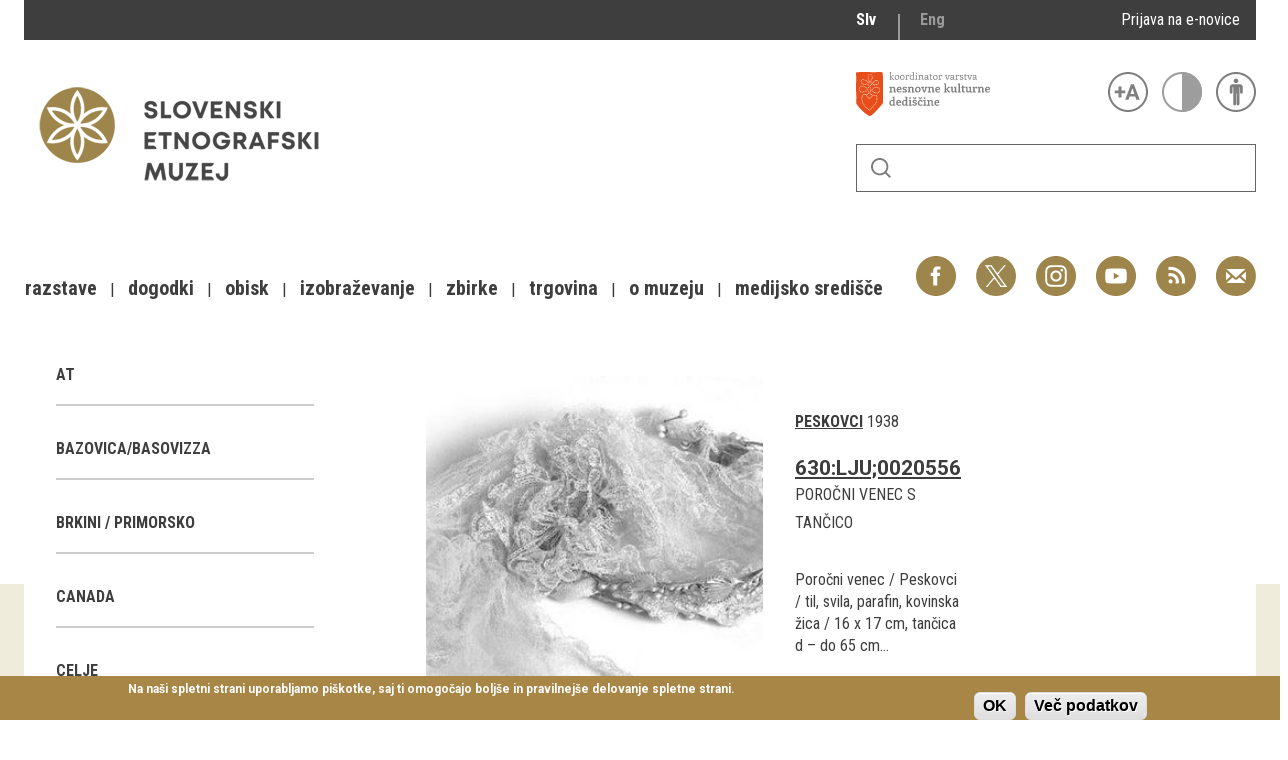

--- FILE ---
content_type: image/svg+xml
request_url: http://www.etno-muzej.si/sites/etno-muzej.si/themes/sem/madcss/img/mk-logo-bel.svg
body_size: 20800
content:
<?xml version="1.0" encoding="UTF-8" standalone="no"?>
<svg
   xmlns:dc="http://purl.org/dc/elements/1.1/"
   xmlns:cc="http://creativecommons.org/ns#"
   xmlns:rdf="http://www.w3.org/1999/02/22-rdf-syntax-ns#"
   xmlns:svg="http://www.w3.org/2000/svg"
   xmlns="http://www.w3.org/2000/svg"
   width="53.181248mm"
   height="8.301487mm"
   viewBox="0 0 53.181248 8.301487"
   version="1.1"
   id="svg1522">
  <defs
     id="defs1516" />
  <metadata
     id="metadata1519">
    <rdf:RDF>
      <cc:Work
         rdf:about="">
        <dc:format>image/svg+xml</dc:format>
        <dc:type
           rdf:resource="http://purl.org/dc/dcmitype/StillImage" />
        <dc:title></dc:title>
      </cc:Work>
    </rdf:RDF>
  </metadata>
  <g
     id="layer1"
     transform="translate(10.715623,-168.96235)">
    <g
       id="g2739"
       transform="matrix(0.26458333,0,0,-0.26458333,7.5347798,170.77282)">
      <path
         d="m 0,0 c -0.077,-0.229 -0.217,-0.43 -0.402,-0.578 -0.196,-0.143 -0.42,-0.237 -0.657,-0.276 -0.3,-0.049 -0.606,-0.073 -0.911,-0.069 h -1.768 v 3.814 h 0.013 1.742 C -1.669,2.896 -1.355,2.872 -1.045,2.822 -0.807,2.783 -0.581,2.684 -0.389,2.533 -0.209,2.381 -0.074,2.181 0,1.954 0.1,1.645 0.146,1.317 0.134,0.991 0.148,0.655 0.104,0.319 0,0 m 0.469,3.139 c -0.28,0.223 -0.605,0.38 -0.951,0.454 -0.441,0.097 -0.89,0.143 -1.34,0.137 h -2.841 v -9.375 h 0.965 v 3.855 l -0.027,0.027 h 1.876 c 0.817,-0.075 1.633,0.15 2.304,0.634 C 0.999,-0.55 1.268,0.245 1.192,1.046 1.204,1.476 1.146,1.903 1.019,2.313 0.913,2.635 0.723,2.921 0.469,3.139 m 11.617,-4.406 h 2.157 c 0.482,0.024 0.956,-0.127 1.34,-0.426 0.346,-0.366 0.513,-0.871 0.455,-1.377 0.052,-0.505 -0.114,-1.009 -0.455,-1.377 l 0.067,0.096 c -0.383,-0.3 -0.858,-0.452 -1.339,-0.426 h -2.225 z m 0,4.186 h 2.01 c 0.471,0.028 0.941,-0.098 1.34,-0.358 0.377,-0.345 0.559,-0.864 0.482,-1.377 0.059,-0.492 -0.122,-0.981 -0.482,-1.308 v 0.055 c -0.399,-0.263 -0.868,-0.388 -1.34,-0.358 h -2.01 z m 4.274,-7.972 c 0.518,0.499 0.785,1.215 0.724,1.942 0.04,0.524 -0.067,1.049 -0.309,1.513 -0.231,0.368 -0.576,0.644 -0.978,0.786 0.779,0.371 1.234,1.217 1.126,2.092 0.049,0.678 -0.196,1.343 -0.67,1.818 -0.645,0.463 -1.428,0.677 -2.211,0.605 h -2.921 v -9.376 h 2.907 c 0.824,-0.07 1.646,0.149 2.332,0.62 m 76.508,8.811 h 0.965 v -9.375 h -0.965 z m 3.591,-11.303 c -0.34,-0.204 -0.705,-0.361 -1.085,-0.468 l -0.295,0.785 c 0.254,0.072 0.497,0.178 0.724,0.317 0.19,0.12 0.354,0.279 0.482,0.468 0.125,0.196 0.212,0.417 0.254,0.647 0.056,0.28 0.083,0.567 0.081,0.854 v 8.7 h 0.04 0.965 V -4.818 C 97.63,-5.216 97.594,-5.613 97.518,-6.003 97.396,-6.648 97.011,-7.21 96.459,-7.545 M -17.204,2.919 c 0.313,0.004 0.628,-0.019 0.937,-0.069 0.238,-0.039 0.462,-0.133 0.658,-0.276 0.177,-0.141 0.312,-0.333 0.387,-0.551 0.099,-0.292 0.145,-0.599 0.135,-0.908 0.012,-0.318 -0.034,-0.636 -0.135,-0.936 -0.077,-0.225 -0.216,-0.42 -0.401,-0.565 -0.196,-0.137 -0.421,-0.227 -0.656,-0.261 -0.304,-0.025 -0.609,-0.025 -0.912,0 h -1.875 v 3.566 z m -1.876,-4.461 h 2.023 l 2.036,-4.131 h 1.113 l -2.131,4.131 c 0.567,0.068 1.089,0.354 1.461,0.799 0.392,0.553 0.582,1.23 0.536,1.913 0.011,0.411 -0.048,0.821 -0.175,1.212 -0.105,0.313 -0.296,0.591 -0.549,0.798 -0.282,0.214 -0.607,0.359 -0.951,0.426 -0.44,0.095 -0.889,0.142 -1.34,0.138 h -2.988 v -9.375 h 0.965 z M -6.633,-5.617 H -12.1 v 9.375 h 5.467 V 2.919 h -4.502 v -3.401 h 3.9 v -0.827 h -3.9 v -3.468 h 4.502 z m 88.581,0 h -5.467 v 9.375 h 5.467 V 2.919 h -4.502 v -3.401 h 3.899 v -0.827 h -3.899 v -3.468 h 4.502 z m -22.188,0.84 v -0.84 h -5.173 v 9.375 h 0.965 V -4.777 Z M 24.266,-5.617 H 19.04 v 9.375 h 0.965 v -8.535 h 4.247 V -5.576 Z M 5.574,-5.782 C 5.31,-5.817 5.042,-5.813 4.779,-5.771 c -1.512,0.25 -2.543,1.711 -2.3,3.265 v 6.264 h 0.992 v -6.154 c -0.064,-0.689 0.128,-1.376 0.535,-1.927 0.969,-0.777 2.328,-0.777 3.297,0 0.412,0.549 0.608,1.237 0.549,1.927 V 3.758 H 8.816 V -2.327 C 8.829,-2.854 8.757,-3.38 8.603,-3.883 8.473,-4.302 8.242,-4.681 7.933,-4.984 7.643,-5.263 7.294,-5.471 6.914,-5.59 6.479,-5.724 6.027,-5.788 5.574,-5.782 m 60.697,3.028 C 66.217,-3.189 66.08,-3.61 65.869,-3.993 65.69,-4.298 65.424,-4.538 65.105,-4.682 c -0.77,-0.287 -1.614,-0.287 -2.384,0 -0.319,0.144 -0.585,0.384 -0.764,0.689 -0.211,0.383 -0.348,0.804 -0.402,1.239 -0.162,1.23 -0.162,2.475 0,3.704 0.054,0.427 0.191,0.839 0.402,1.211 0.181,0.298 0.447,0.528 0.764,0.661 0.773,0.271 1.611,0.271 2.384,0 0.317,-0.133 0.583,-0.363 0.764,-0.661 0.211,-0.372 0.348,-0.784 0.402,-1.211 0.163,-1.229 0.163,-2.474 0,-3.704 m 0.295,5.59 C 66.285,3.206 65.909,3.487 65.48,3.648 64.985,3.823 64.464,3.907 63.939,3.896 63.411,3.907 62.886,3.823 62.386,3.648 61.951,3.49 61.57,3.209 61.287,2.836 60.971,2.389 60.751,1.877 60.644,1.335 60.487,0.58 60.415,-0.191 60.43,-0.964 c -0.015,-0.767 0.056,-1.535 0.214,-2.285 0.107,-0.538 0.327,-1.045 0.643,-1.487 0.284,-0.369 0.665,-0.647 1.099,-0.798 1.011,-0.323 2.095,-0.323 3.108,0 H 65.48 c 0.432,0.155 0.81,0.437 1.086,0.811 0.316,0.448 0.536,0.959 0.643,1.501 0.154,0.756 0.227,1.528 0.215,2.299 0.013,0.764 -0.059,1.526 -0.215,2.272 -0.107,0.538 -0.326,1.045 -0.643,1.487 m -39.768,-8.412 0.014,-0.041 h -0.965 v 9.375 h 0.951 z m 24.949,1.46 c 0.085,0.265 0.126,0.545 0.12,0.825 0.005,0.237 -0.021,0.474 -0.08,0.702 -0.056,0.196 -0.162,0.372 -0.308,0.51 -0.178,0.163 -0.382,0.293 -0.603,0.386 -0.31,0.135 -0.627,0.251 -0.951,0.343 -0.38,0.107 -0.751,0.241 -1.112,0.4 -0.293,0.129 -0.561,0.31 -0.792,0.537 -0.208,0.208 -0.369,0.462 -0.468,0.743 -0.108,0.328 -0.157,0.673 -0.148,1.019 -0.051,0.701 0.199,1.39 0.684,1.886 0.615,0.474 1.378,0.7 2.143,0.633 0.401,0 0.799,-0.036 1.193,-0.11 0.38,-0.069 0.752,-0.175 1.112,-0.317 L 52.377,2.602 C 52.043,2.72 51.703,2.816 51.358,2.891 51.001,2.966 50.638,3.002 50.272,3.001 49.749,3.068 49.219,2.947 48.772,2.656 48.459,2.34 48.302,1.895 48.344,1.445 48.337,1.202 48.373,0.96 48.45,0.729 c 0.069,-0.184 0.179,-0.35 0.322,-0.481 0.148,-0.14 0.315,-0.256 0.496,-0.345 0.253,-0.107 0.513,-0.2 0.777,-0.275 0.456,-0.144 0.903,-0.314 1.34,-0.509 0.303,-0.133 0.579,-0.319 0.817,-0.551 0.194,-0.2 0.337,-0.446 0.416,-0.716 l 0.067,-0.082 c 0.086,-0.328 0.128,-0.666 0.121,-1.005 0.007,-0.411 -0.047,-0.819 -0.161,-1.212 -0.096,-0.316 -0.278,-0.598 -0.523,-0.812 -0.274,-0.224 -0.596,-0.38 -0.938,-0.455 -0.44,-0.098 -0.89,-0.143 -1.34,-0.138 -0.448,-0.002 -0.897,0.036 -1.34,0.111 -0.398,0.071 -0.788,0.182 -1.165,0.33 l 0.2,0.854 c 0.376,-0.134 0.761,-0.236 1.152,-0.303 0.416,-0.075 0.838,-0.112 1.26,-0.11 0.287,-0.006 0.574,0.018 0.858,0.069 0.214,0.037 0.417,0.127 0.589,0.261 0.163,0.137 0.284,0.319 0.349,0.524 m 50.782,6.979 1.661,-5.369 h -3.363 z m -1.983,-6.195 h 3.872 l 0.791,-2.285 h 1.018 l -3.001,9.375 h -1.34 l -2.989,-9.375 h 0.952 z M 84.842,-5.617 h -0.898 v 9.375 h 1.421 l 4.086,-8.26 v 8.26 h 0.899 v -9.375 h -1.408 l -4.1,8.26 z m -13.831,0 -2.743,9.361 h 0.991 l 2.452,-8.397 2.358,8.411 h 0.939 l -2.681,-9.375 z m -0.024,0 h 0.024 l 0.004,-0.014 z m -31.433,8.48 1.755,-5.369 h -3.363 z m -1.916,-6.154 h 3.925 l 0.67,-2.326 0.028,0.041 h 1.017 L 40.277,3.8 H 38.938 L 35.949,-5.576 H 36.94 Z M 30.309,-5.576 H 29.33 v 9.334 h 0.979 v -4.13 h 0.843 l 2.975,4.13 h 1.152 l -3.296,-4.529 3.376,-4.846 h -1.165 l -3.095,4.378 h -0.79 z m -0.993,0 h 0.014 v -0.041 z m 25.446,-12.597 c -0.033,-0.355 -0.133,-0.702 -0.295,-1.018 -0.129,-0.24 -0.332,-0.429 -0.576,-0.538 -0.598,-0.218 -1.251,-0.218 -1.849,0 v 0.014 c -0.245,0.11 -0.447,0.298 -0.576,0.537 -0.162,0.317 -0.263,0.662 -0.295,1.019 -0.061,0.52 -0.087,1.045 -0.081,1.569 -0.007,0.525 0.02,1.049 0.081,1.569 0.036,0.347 0.136,0.684 0.295,0.992 0.13,0.232 0.333,0.412 0.576,0.509 0.601,0.202 1.248,0.202 1.849,0 0.244,-0.101 0.448,-0.286 0.576,-0.523 0.158,-0.308 0.259,-0.645 0.295,-0.991 0.059,-0.521 0.087,-1.045 0.08,-1.57 0.006,-0.524 -0.021,-1.047 -0.08,-1.569 m 1.005,5.328 c -0.309,0.369 -0.713,0.642 -1.166,0.784 -0.533,0.175 -1.089,0.264 -1.649,0.262 -0.557,0.01 -1.113,-0.069 -1.647,-0.233 -0.455,-0.146 -0.861,-0.423 -1.166,-0.799 -0.341,-0.44 -0.579,-0.952 -0.697,-1.501 -0.306,-1.549 -0.306,-3.146 0,-4.694 0.118,-0.54 0.356,-1.045 0.697,-1.473 0.309,-0.366 0.714,-0.634 1.166,-0.772 1.075,-0.295 2.207,-0.295 3.282,0 l 0.041,0.028 c 0.454,0.139 0.859,0.412 1.165,0.785 0.324,0.42 0.554,0.909 0.67,1.432 0.166,0.777 0.243,1.572 0.228,2.368 0.016,0.782 -0.06,1.563 -0.228,2.326 -0.117,0.545 -0.356,1.054 -0.696,1.487 m 11.013,-8.467 0.04,-0.027 h -6.149 v 1.597 l 4.019,6.222 h -3.885 v 1.57 h 5.868 v -1.57 l -4.127,-6.25 h 4.234 z m 63.297,3.153 c -0.033,-0.357 -0.133,-0.702 -0.295,-1.019 -0.129,-0.239 -0.332,-0.427 -0.576,-0.537 -0.598,-0.218 -1.251,-0.218 -1.849,0 -0.245,0.11 -0.447,0.298 -0.576,0.537 -0.162,0.317 -0.261,0.662 -0.295,1.019 -0.059,0.52 -0.087,1.045 -0.08,1.569 -0.007,0.525 0.02,1.049 0.08,1.569 0.036,0.347 0.136,0.684 0.295,0.992 0.128,0.237 0.331,0.422 0.576,0.523 0.601,0.201 1.248,0.201 1.849,0 0.245,-0.101 0.448,-0.286 0.576,-0.523 0.158,-0.308 0.259,-0.645 0.295,-0.992 0.061,-0.52 0.087,-1.044 0.08,-1.569 0.007,-0.524 -0.02,-1.049 -0.08,-1.569 m 1.715,3.883 c -0.117,0.544 -0.355,1.052 -0.696,1.486 -0.309,0.37 -0.713,0.642 -1.166,0.785 -0.526,0.162 -1.073,0.241 -1.621,0.234 -0.558,0.009 -1.115,-0.07 -1.649,-0.234 -0.455,-0.145 -0.859,-0.423 -1.165,-0.799 -0.341,-0.438 -0.579,-0.952 -0.697,-1.501 -0.306,-1.549 -0.306,-3.144 0,-4.694 0.117,-0.54 0.356,-1.044 0.697,-1.473 0.309,-0.366 0.713,-0.633 1.165,-0.771 1.075,-0.296 2.208,-0.296 3.283,0 0.455,0.139 0.861,0.412 1.165,0.785 0.337,0.435 0.571,0.943 0.684,1.486 0.166,0.778 0.242,1.573 0.228,2.368 0.016,0.783 -0.06,1.564 -0.228,2.328 m -84.936,2.339 h 1.795 v -0.013 l -2.478,-9.375 h -2.68 l -2.466,9.375 h 1.876 l 2.01,-7.792 z m 74.632,-2.863 c 0.006,-0.218 -0.016,-0.435 -0.067,-0.647 l -0.026,0.028 c -0.04,-0.159 -0.124,-0.303 -0.242,-0.413 -0.134,-0.117 -0.296,-0.198 -0.468,-0.234 -0.251,-0.053 -0.508,-0.076 -0.764,-0.069 h -1.314 v 2.615 h 1.34 c 0.414,0.037 0.829,-0.054 1.193,-0.261 0.265,-0.265 0.394,-0.642 0.348,-1.019 m 1.38,-1.596 c 0.246,0.512 0.366,1.08 0.349,1.651 0.004,0.405 -0.05,0.808 -0.161,1.198 l 0.053,0.027 c -0.094,0.336 -0.275,0.64 -0.522,0.881 -0.283,0.259 -0.623,0.444 -0.991,0.537 -0.509,0.13 -1.032,0.191 -1.555,0.179 h -3.148 v -9.375 h 1.714 v 3.649 h 1.34 l 1.769,-3.676 h 2.037 l -2.01,3.951 c 0.48,0.172 0.88,0.52 1.125,0.978 m -9.62,4.446 h 1.782 v -6.017 c 0.091,-0.99 -0.248,-1.972 -0.925,-2.683 -0.734,-0.591 -1.654,-0.885 -2.585,-0.827 -0.49,-0.006 -0.976,0.059 -1.448,0.193 -0.397,0.114 -0.764,0.321 -1.071,0.605 -0.304,0.293 -0.533,0.658 -0.671,1.061 -0.164,0.514 -0.241,1.055 -0.227,1.597 v 6.071 h 1.768 v -5.864 c -0.009,-0.348 0.027,-0.696 0.108,-1.034 0.055,-0.234 0.166,-0.452 0.321,-0.632 0.143,-0.153 0.324,-0.263 0.523,-0.317 0.24,-0.067 0.488,-0.099 0.737,-0.097 0.253,-0.002 0.505,0.03 0.751,0.097 0.198,0.054 0.379,0.164 0.522,0.317 0.15,0.171 0.256,0.379 0.308,0.605 0.076,0.311 0.112,0.63 0.107,0.95 z M 97.33,-19.742 h 3.792 v -1.57 -0.013 h -5.56 v 9.375 h 1.768 z m -5.359,7.792 h 1.768 v -6.017 c 0.091,-0.99 -0.247,-1.972 -0.925,-2.683 -0.734,-0.591 -1.654,-0.885 -2.585,-0.827 -0.489,-0.006 -0.976,0.059 -1.448,0.193 -0.397,0.114 -0.764,0.321 -1.071,0.605 -0.305,0.292 -0.534,0.657 -0.67,1.061 -0.165,0.514 -0.242,1.055 -0.228,1.597 v 6.071 h 1.768 v -5.864 c -0.008,-0.348 0.028,-0.696 0.108,-1.034 0.055,-0.234 0.166,-0.452 0.321,-0.632 0.143,-0.153 0.324,-0.263 0.523,-0.317 0.239,-0.067 0.488,-0.099 0.737,-0.097 0.253,-0.002 0.505,0.03 0.751,0.097 0.198,0.054 0.379,0.164 0.522,0.317 0.15,0.171 0.256,0.379 0.308,0.605 0.077,0.311 0.112,0.63 0.107,0.95 v 5.988 z m 8.521,0 h 6.539 v -1.57 h -2.385 v -7.792 h -1.769 v 7.792 h -2.385 z m -17.579,-4.446 3.149,-4.916 h -2.09 l -2.506,4.13 h -0.469 v -4.13 h -1.769 l -0.013,-0.013 v 9.375 h 1.768 v -3.786 h 0.509 l 2.439,3.799 h 1.983 z m -12.729,-1.405 1.112,4.212 h 0.054 l 1.125,-4.212 z m 0.053,5.864 -2.759,-9.375 h 1.862 l 0.509,1.983 h 3.108 l 0.536,-1.983 h 1.903 l -2.774,9.375 z M -1.354,-11.95 h 1.635 v -9.375 h -2.358 -0.12 l -3.069,7.034 v -7.034 h -1.581 v 9.375 h 2.411 l 3.082,-7.241 z m 13.346,0 h 6.526 v -1.57 h -2.386 v -7.792 h -1.769 v 7.792 h -2.371 z m -9.821,0 h 1.822 v -9.375 H 3.939 2.171 Z m 9.205,-5.534 c 0.097,-0.349 0.143,-0.711 0.134,-1.075 0.014,-0.465 -0.049,-0.932 -0.188,-1.377 -0.114,-0.35 -0.324,-0.66 -0.603,-0.894 -0.311,-0.25 -0.672,-0.424 -1.059,-0.509 -0.511,-0.111 -1.032,-0.162 -1.554,-0.151 -0.48,-0.002 -0.959,0.034 -1.433,0.109 -0.409,0.066 -0.812,0.162 -1.206,0.289 l 0.335,1.639 c 0.381,-0.132 0.77,-0.233 1.166,-0.303 0.411,-0.078 0.828,-0.12 1.246,-0.124 0.195,-0.018 0.393,-0.018 0.589,0 0.162,0.027 0.317,0.089 0.456,0.179 0.13,0.094 0.231,0.222 0.295,0.372 0.077,0.186 0.114,0.389 0.106,0.592 0.003,0.16 -0.024,0.318 -0.08,0.467 -0.055,0.136 -0.142,0.254 -0.255,0.345 -0.142,0.114 -0.3,0.207 -0.469,0.276 -0.24,0.1 -0.486,0.188 -0.736,0.261 -0.379,0.108 -0.751,0.242 -1.112,0.399 -0.298,0.128 -0.57,0.31 -0.804,0.537 -0.221,0.225 -0.39,0.498 -0.496,0.799 -0.124,0.367 -0.184,0.754 -0.174,1.142 -0.082,0.792 0.213,1.575 0.79,2.107 0.697,0.46 1.519,0.677 2.345,0.619 0.414,10e-4 0.827,-0.04 1.232,-0.124 0.404,-0.087 0.798,-0.212 1.18,-0.371 l -0.215,-1.515 c -0.333,0.135 -0.678,0.236 -1.031,0.303 -0.375,0.074 -0.757,0.111 -1.139,0.11 H 8.16 c -0.146,-0.015 -0.288,-0.063 -0.416,-0.138 -0.118,-0.073 -0.216,-0.177 -0.281,-0.302 -0.076,-0.163 -0.113,-0.343 -0.107,-0.524 -0.004,-0.189 0.033,-0.377 0.107,-0.55 0.061,-0.173 0.168,-0.326 0.308,-0.441 0.157,-0.115 0.328,-0.208 0.509,-0.275 l 0.71,-0.234 c 0.403,-0.115 0.796,-0.258 1.18,-0.427 0.304,-0.117 0.581,-0.295 0.817,-0.523 0.198,-0.21 0.344,-0.465 0.429,-0.743 z m 29.156,5.534 v -1.57 h -2.318 v -7.792 h -1.836 v 7.792 h -2.385 v 1.57 z m -51.077,0 h 1.769 v -9.375 h -1.769 z m 43.948,-5.534 c 0.098,-0.349 0.143,-0.711 0.134,-1.075 0.016,-0.465 -0.048,-0.931 -0.187,-1.377 -0.115,-0.35 -0.324,-0.66 -0.603,-0.894 -0.31,-0.25 -0.673,-0.424 -1.059,-0.509 -0.51,-0.111 -1.032,-0.162 -1.554,-0.151 -0.48,-0.002 -0.959,0.034 -1.434,0.109 -0.408,0.066 -0.811,0.162 -1.205,0.289 l 0.268,1.625 c 0.381,-0.132 0.77,-0.232 1.166,-0.303 0.411,-0.079 0.828,-0.12 1.246,-0.124 0.195,-0.019 0.393,-0.019 0.589,0 0.162,0.028 0.317,0.089 0.456,0.179 0.13,0.094 0.231,0.223 0.295,0.372 0.077,0.187 0.114,0.389 0.106,0.592 0.003,0.16 -0.024,0.318 -0.08,0.468 -0.055,0.135 -0.143,0.254 -0.255,0.345 -0.142,0.114 -0.3,0.207 -0.469,0.274 -0.24,0.102 -0.486,0.188 -0.736,0.262 -0.379,0.108 -0.751,0.242 -1.112,0.399 -0.298,0.128 -0.57,0.311 -0.804,0.537 -0.221,0.226 -0.39,0.498 -0.496,0.799 -0.124,0.367 -0.184,0.754 -0.174,1.143 -0.073,0.805 0.242,1.597 0.844,2.12 0.696,0.46 1.518,0.677 2.345,0.619 0.414,10e-4 0.827,-0.04 1.232,-0.124 0.403,-0.087 0.798,-0.212 1.18,-0.371 l -0.215,-1.515 c -0.333,0.135 -0.679,0.236 -1.031,0.303 -0.376,0.074 -0.757,0.111 -1.14,0.11 h -0.535 c -0.147,-0.015 -0.288,-0.063 -0.416,-0.138 -0.118,-0.073 -0.216,-0.177 -0.281,-0.302 -0.077,-0.163 -0.114,-0.343 -0.108,-0.524 -0.004,-0.189 0.032,-0.377 0.108,-0.55 0.057,-0.171 0.16,-0.324 0.294,-0.441 0.157,-0.115 0.329,-0.208 0.509,-0.275 l 0.711,-0.234 c 0.402,-0.115 0.795,-0.258 1.179,-0.427 0.293,-0.117 0.561,-0.289 0.79,-0.509 0.197,-0.21 0.345,-0.465 0.43,-0.743 z m -47.914,5.534 h 1.929 v -9.362 h -1.607 v 6.884 l -1.555,-3.648 h -1.5 l -1.568,3.634 v -6.883 h -1.554 v 9.306 h 2.17 l 1.849,-4.254 z m 38.83,-2.85 c 0.005,-0.218 -0.017,-0.435 -0.067,-0.647 v 0.028 c -0.039,-0.159 -0.123,-0.303 -0.241,-0.413 -0.135,-0.117 -0.296,-0.198 -0.469,-0.234 -0.251,-0.053 -0.508,-0.076 -0.764,-0.069 h -1.259 v 2.615 h 1.259 c 0.414,0.037 0.829,-0.054 1.193,-0.261 0.264,-0.265 0.394,-0.642 0.348,-1.019 m 1.46,-1.596 c 0.246,0.512 0.367,1.08 0.349,1.651 0.008,0.415 -0.047,0.828 -0.161,1.225 -0.095,0.336 -0.276,0.64 -0.523,0.881 -0.291,0.246 -0.635,0.416 -1.005,0.496 -0.507,0.129 -1.03,0.19 -1.553,0.179 H 19.75 v -9.375 h 1.769 v 3.69 h 1.339 l 1.769,-3.676 h 2.037 l -2.01,3.951 c 0.48,0.172 0.88,0.52 1.125,0.978"
         style="fill:#ffffff;fill-opacity:1;fill-rule:nonzero;stroke:none"
         id="path2741" />
    </g>
    <g
       id="g2743"
       transform="matrix(0.26458333,0,0,-0.26458333,-6.7307336,169.47239)">
      <path
         d="M 0,0 0.415,-0.978 1.446,-0.854 0.83,-1.722 1.446,-2.589 0.415,-2.465 0,-3.483 l -0.416,1.018 -1.112,-0.124 0.683,0.867 -0.642,0.868 1.071,-0.124 z m -5.883,0 0.416,-0.978 1.031,0.124 -0.616,-0.868 0.616,-0.881 -1.031,0.124 -0.416,-1.018 -0.415,1.018 -1.126,-0.124 0.684,0.868 -0.644,0.867 1.072,-0.123 0.416,0.976 z m 2.975,-4.048 0.415,-0.977 1.032,0.124 -0.616,-0.868 0.616,-0.867 -1.032,0.123 -0.415,-1.018 -0.415,1.018 -1.113,-0.123 0.684,0.867 -0.59,0.854 1.072,-0.124 0.416,0.977 z M 7.449,-14.965 c -0.095,-1.562 -0.425,-3.099 -0.977,-4.557 -0.535,-1.415 -1.277,-2.738 -2.199,-3.923 -0.927,-1.179 -2.025,-2.205 -3.255,-3.043 -1.236,-0.854 -2.591,-1.508 -4.02,-1.942 -1.431,0.44 -2.786,1.104 -4.019,1.969 -1.219,0.843 -2.303,1.874 -3.216,3.057 -0.9,1.191 -1.622,2.513 -2.144,3.924 -0.551,1.444 -0.881,2.966 -0.978,4.515 l -0.804,13.313 0.442,0.178 0.402,0.179 0.844,-13.629 c 0.093,-1.457 0.401,-2.891 0.912,-4.254 0.485,-1.318 1.163,-2.553 2.009,-3.662 1.733,-2.22 4.063,-3.866 6.7,-4.736 1.362,0.45 2.646,1.119 3.805,1.982 1.112,0.825 2.104,1.808 2.947,2.919 0.831,1.104 1.495,2.328 1.97,3.635 0.486,1.323 0.772,2.717 0.844,4.13 L 7.557,-1.28 C 7.695,-1.328 7.83,-1.388 7.959,-1.46 L 8.32,-1.639 7.517,-14.951 Z m -10.357,-11.62 c -2.21,0.8 -4.175,2.187 -5.695,4.021 0.322,-0.009 0.643,0.032 0.952,0.124 0.214,0.061 0.425,0.14 0.63,0.233 l 0.548,0.262 c 0.254,0.09 0.524,0.128 0.791,0.11 0.256,0.008 0.51,-0.035 0.75,-0.124 l 0.577,-0.262 c 0.205,-0.099 0.415,-0.186 0.629,-0.261 0.288,-0.089 0.585,-0.131 0.885,-0.124 0.29,-0.006 0.58,0.035 0.858,0.124 0.201,0.075 0.398,0.162 0.589,0.261 l 0.549,0.262 c 0.241,0.089 0.495,0.132 0.75,0.124 0.265,0.008 0.529,-0.034 0.778,-0.124 l 0.576,-0.262 c 0.205,-0.099 0.415,-0.186 0.63,-0.261 0.296,-0.089 0.603,-0.131 0.911,-0.124 -1.507,-1.826 -3.458,-3.208 -5.654,-4.006 z m 1.997,5.782 c -0.199,-0.076 -0.392,-0.168 -0.576,-0.275 -0.189,-0.109 -0.386,-0.201 -0.59,-0.276 -0.264,-0.086 -0.54,-0.128 -0.818,-0.124 -0.273,-0.006 -0.544,0.036 -0.803,0.124 -0.221,0.073 -0.436,0.16 -0.644,0.262 -0.19,0.105 -0.387,0.197 -0.59,0.276 -0.241,0.083 -0.495,0.125 -0.75,0.124 -0.277,0.009 -0.554,-0.033 -0.817,-0.124 l -0.549,-0.262 -0.643,-0.247 c -0.273,-0.092 -0.558,-0.134 -0.844,-0.124 -0.352,0.03 -0.695,0.119 -1.019,0.262 -0.122,0.173 -0.229,0.358 -0.322,0.549 l -0.281,0.551 0.723,-0.316 c 0.292,-0.11 0.602,-0.16 0.912,-0.152 0.273,-0.007 0.544,0.034 0.803,0.124 l 0.576,0.262 c 0.192,0.1 0.389,0.187 0.59,0.262 0.282,0.084 0.577,0.116 0.871,0.095 0.278,0.006 0.554,-0.036 0.818,-0.124 0.198,-0.071 0.39,-0.159 0.576,-0.26 0.177,-0.101 0.36,-0.188 0.549,-0.262 0.272,-0.092 0.558,-0.134 0.844,-0.124 0.278,-0.006 0.554,0.036 0.818,0.124 0.201,0.074 0.398,0.161 0.59,0.262 l 0.576,0.26 c 0.259,0.09 0.53,0.132 0.804,0.124 0.277,0.006 0.552,-0.036 0.817,-0.124 0.201,-0.074 0.398,-0.162 0.589,-0.26 l 0.576,-0.262 c 0.272,-0.092 0.559,-0.134 0.845,-0.124 0.29,0 0.578,0.042 0.857,0.124 0.268,0.08 0.528,0.187 0.777,0.316 L 4.046,-20.679 3.697,-21.187 3.215,-21.34 c -0.178,-0.055 -0.363,-0.083 -0.549,-0.082 -0.286,-0.01 -0.572,0.032 -0.845,0.124 -0.202,0.078 -0.398,0.17 -0.589,0.276 -0.19,0.104 -0.387,0.196 -0.589,0.275 -0.259,0.089 -0.532,0.131 -0.804,0.123 -0.274,0.008 -0.545,-0.034 -0.804,-0.123 z m -1.943,11.813 2.452,-5.067 1.714,2.355 4.127,-5.617 c -0.066,-0.617 -0.352,-1.186 -0.803,-1.597 -0.553,-0.418 -1.233,-0.618 -1.916,-0.564 -0.256,-0.008 -0.51,0.034 -0.751,0.123 l -0.576,0.261 c -0.205,0.1 -0.415,0.188 -0.629,0.262 -0.287,0.089 -0.585,0.131 -0.885,0.124 -0.29,0.007 -0.58,-0.035 -0.858,-0.124 -0.202,-0.074 -0.398,-0.162 -0.589,-0.262 l -0.549,-0.261 c -0.24,-0.089 -0.495,-0.131 -0.751,-0.123 -0.264,-0.008 -0.528,0.034 -0.777,0.123 l -0.576,0.261 -0.657,0.248 c -0.261,0.078 -0.532,0.116 -0.804,0.111 -0.29,0.007 -0.58,-0.035 -0.857,-0.124 l -0.616,-0.262 -0.576,-0.262 c -0.241,-0.089 -0.496,-0.131 -0.751,-0.124 -0.668,-0.057 -1.335,0.122 -1.889,0.51 -0.442,0.427 -0.731,0.994 -0.817,1.61 l 4.126,5.659 1.715,-2.354 2.479,5.066 z m 12.059,7.888 c -1.91,1.008 -3.93,1.781 -6.017,2.299 -1.998,0.486 -4.043,0.73 -6.096,0.73 -2.118,0.016 -4.23,-0.242 -6.284,-0.771 -2.025,-0.549 -3.992,-1.305 -5.869,-2.258 l 0.844,-13.946 c 0.092,-1.687 0.454,-3.348 1.072,-4.915 0.596,-1.515 1.41,-2.93 2.412,-4.199 2.013,-2.551 4.747,-4.399 7.825,-5.286 1.569,0.457 3.056,1.168 4.408,2.106 2.651,1.833 4.687,4.464 5.829,7.53 0.586,1.537 0.935,3.159 1.031,4.805 l 0.845,13.946 z"
         style="fill:#ffffff;fill-opacity:1;fill-rule:nonzero;stroke:none"
         id="path2745" />
    </g>
  </g>
</svg>
